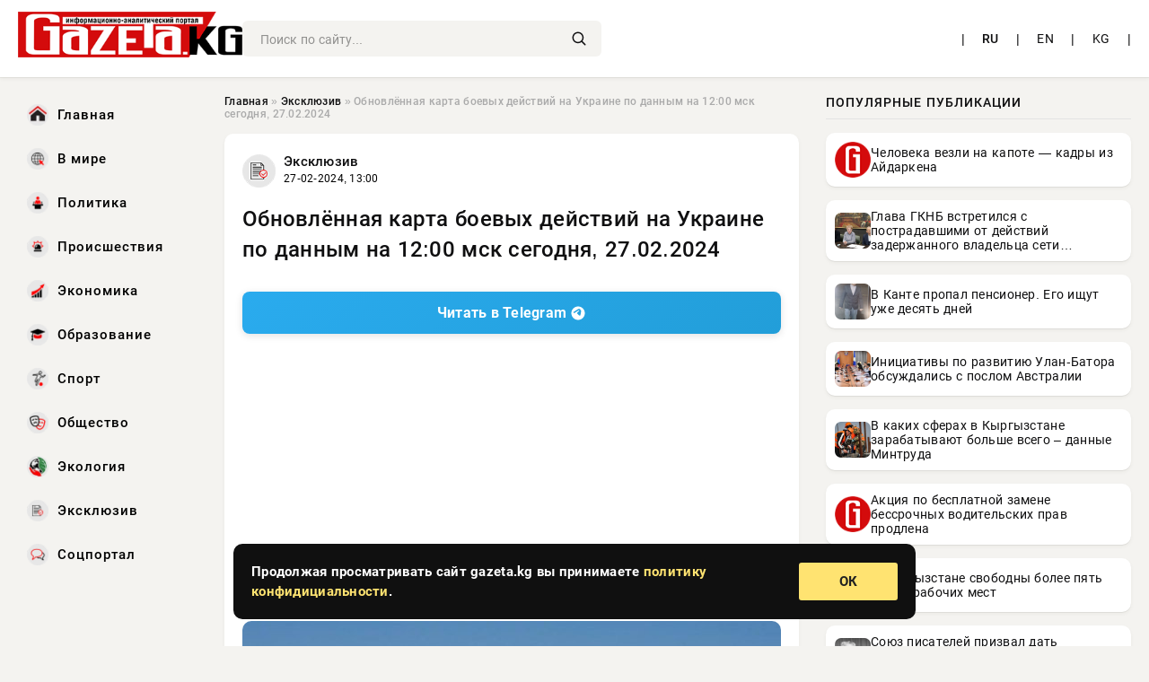

--- FILE ---
content_type: text/html; charset=utf-8
request_url: https://gazeta.kg/exclusive/79160-obnovlennaja-karta-boevyh-dejstvij-na-ukraine-po-dannym-na-1200-msk-segodnja-27022024.html
body_size: 16021
content:
<!DOCTYPE html>
<html lang="ru">
   <head>
   <title>Обновлённая карта боевых действий на Украине по данным на 12:00 мск сегодня, 27.02.2024 » Информационно-аналитический портал «GAZETA.KG»</title>
<meta charset="utf-8">
<meta name="description" content="Свежие новости, которые поступают в режиме реального времени из зоны проведения специальной военной операции (СВО), указывают на доминирование Вооружённых сил Российской Федерации (ВС РФ) на">
<meta name="keywords" content="Украине, которые, поступают, режиме, реального, времени, проведения, специальной, военной, операции, указывают, доминирование, новости, Вооружённых, Федерации, участков, новом, материале, Gazetaвашему">
<link rel="canonical" href="https://gazeta.kg/exclusive/79160-obnovlennaja-karta-boevyh-dejstvij-na-ukraine-po-dannym-na-1200-msk-segodnja-27022024.html">
<link rel="alternate" type="application/rss+xml" title="Информационно-аналитический портал «GAZETA.KG» RSS" href="https://gazeta.kg/rss.xml">
<link rel="preconnect" href="https://gazeta.kg/" fetchpriority="high">
<meta property="twitter:title" content="Обновлённая карта боевых действий на Украине по данным на 12:00 мск сегодня, 27.02.2024 » Информационно-аналитический портал «GAZETA.KG»">
<meta property="twitter:url" content="https://gazeta.kg/exclusive/79160-obnovlennaja-karta-boevyh-dejstvij-na-ukraine-po-dannym-na-1200-msk-segodnja-27022024.html">
<meta property="twitter:card" content="summary_large_image">
<meta property="twitter:image" content="https://gazeta.kg/uploads/posts/2024-02/1709028006-17688.jpg">
<meta property="twitter:description" content="Свежие новости, которые поступают в режиме реального времени из зоны проведения специальной военной операции (СВО), указывают на доминирование Вооружённых сил Российской Федерации (ВС РФ) на ряде участков. В новом материале Gazetaвашему вниманию предлагает актуальная карта боевых действий на">
<meta property="og:type" content="article">
<meta property="og:site_name" content="Информационно-аналитический портал «GAZETA.KG»">
<meta property="og:title" content="Обновлённая карта боевых действий на Украине по данным на 12:00 мск сегодня, 27.02.2024 » Информационно-аналитический портал «GAZETA.KG»">
<meta property="og:url" content="https://gazeta.kg/exclusive/79160-obnovlennaja-karta-boevyh-dejstvij-na-ukraine-po-dannym-na-1200-msk-segodnja-27022024.html">
<meta property="og:image" content="https://gazeta.kg/uploads/posts/2024-02/1709028006-17688.jpg">
<meta property="og:description" content="Свежие новости, которые поступают в режиме реального времени из зоны проведения специальной военной операции (СВО), указывают на доминирование Вооружённых сил Российской Федерации (ВС РФ) на ряде участков. В новом материале Gazetaвашему вниманию предлагает актуальная карта боевых действий на">
<link rel="alternate" hreflang="x-default" href="https://gazeta.kg/exclusive/79160-obnovlennaja-karta-boevyh-dejstvij-na-ukraine-po-dannym-na-1200-msk-segodnja-27022024.html">
<link rel="alternate" hreflang="ru" href="https://gazeta.kg/exclusive/79160-obnovlennaja-karta-boevyh-dejstvij-na-ukraine-po-dannym-na-1200-msk-segodnja-27022024.html"> 
      <meta name="viewport" content="width=device-width, initial-scale=1.0" />
      <meta name="msapplication-TileColor" content="#e6e6e6">   
      <meta name="theme-color" content="#101010"> 
      <link rel="preload" href="/templates/Default/css/common.css" as="style">
      <link rel="preload" href="/templates/Default/css/styles.css" as="style">
      <link rel="preload" href="/templates/Default/css/engine.css" as="style">
      <link rel="preload" href="/templates/Default/webfonts/manrope-400.woff2" as="font" type="font/woff2" crossorigin>
      <link rel="preload" href="/templates/Default/webfonts/manrope-600.woff2" as="font" type="font/woff2" crossorigin>
      <link rel="preload" href="/templates/Default/webfonts/manrope-700.woff2" as="font" type="font/woff2" crossorigin>
      <link href="/templates/Default/css/common.css" type="text/css" rel="stylesheet" />
      <link href="/templates/Default/css/styles.css" type="text/css" rel="stylesheet" />
      <link href="/templates/Default/css/engine.css" type="text/css" rel="stylesheet" /> 
      <link rel="apple-touch-icon" sizes="256x256" href="/templates/Default/favicons/256x256.png">
      <link rel="apple-touch-icon" sizes="192x192" href="/templates/Default/favicons/192x192.png">
      <link rel="apple-touch-icon" sizes="180x180" href="/templates/Default/favicons/180x180.png">
      <link rel="apple-touch-icon" sizes="167x167" href="/templates/Default/favicons/167x167.png">
      <link rel="apple-touch-icon" sizes="152x152" href="/templates/Default/favicons/152x152.png">
      <link rel="apple-touch-icon" sizes="120x120" href="/templates/Default/favicons/120x120.png">
      <link rel="icon" type="image/png" href="/templates/Default/favicons/favicon.png">
      <script async src="https://pagead2.googlesyndication.com/pagead/js/adsbygoogle.js?client=ca-pub-3265067309356572" crossorigin="anonymous"></script>
   </head>
   <body>
      <div class="wrapper">
         <div class="wrapper-container wrapper-main">

            <header class="header d-flex ai-center vw100">
               <a href="/" class="logo" title="Информационно-аналитический портал «GAZETA.KG»"><img src="/templates/Default/dleimages/logo.webp" alt="Информационно-аналитический портал «GAZETA.KG»" width="250" height="51"></a>
               <div class="header__search search-block flex-grow-1">
                  <form id="quicksearch" method="post">
                     <input type="hidden" name="do" value="search">
                     <input type="hidden" name="subaction" value="search">
                     <input class="search-block__input" id="story" name="story" placeholder="Поиск по сайту..." type="text" autocomplete="off">
                     <button class="search-block__btn" type="submit" aria-label="search" title="search">
                     <svg class="ui-icon" viewBox="0 0 24 24" aria-hidden="true">
                        <path fill="none" stroke="currentColor" stroke-width="2" stroke-linecap="round"
                              d="M21 21l-4.35-4.35M10.5 18a7.5 7.5 0 1 1 0-15 7.5 7.5 0 0 1 0 15z"/>
                     </svg>
                     </button>
                  </form>
               </div>
               <button class="header__btn-menu d-none js-show-mobile-menu" aria-label="mobile-menu" title="mobile-menu">
               <svg class="ui-icon" viewBox="0 0 24 24" aria-hidden="true">
                  <path fill="none" stroke="currentColor" stroke-width="1.25" stroke-linecap="round"
                        d="M4 7h16M4 12h16M4 17h16"/>
               </svg>
               </button>
               <nav aria-label="Language" class="language">
                  <span class="text-slate-300">|</span>
                  <a href="https://gazeta.kg/exclusive/79160-obnovlennaja-karta-boevyh-dejstvij-na-ukraine-po-dannym-na-1200-msk-segodnja-27022024.html" class="px-2 py-1 rounded hover:bg-slate-50 font-medium" lang="ru" hreflang="ru"><strong>RU</strong></a>
<span class="text-slate-300">|</span>
<a href="https://gazeta.kg/en/" class="px-2 py-1 rounded hover:bg-slate-50 " lang="en" hreflang="en">EN</a>
<span class="text-slate-300">|</span>
<a href="https://gazeta.kg/ky/" class="px-2 py-1 rounded hover:bg-slate-50 " lang="ky" hreflang="ky">KG</a>
<span class="text-slate-300">|</span>
               </nav>
            </header>

            <div class="content">
               <div class="cols">

                  <!-- MENU START -->
                  <aside class="col-side">
                     <ul class="side-nav js-this-in-mobile-menu">
                        <li><a href="/"><img src="/uploads/icons/home.webp" class="img_menu" alt="img_menu" width="24" height="24"> Главная</a></li>
                        <li><a href="https://gazeta.kg/world/"><img src="/uploads/icons/world.webp" class="img_menu" alt="img_menu" width="24" height="24"> В мире</a></li><li><a href="https://gazeta.kg/policy/"><img src="/uploads/icons/politika.webp" class="img_menu" alt="img_menu" width="24" height="24"> Политика</a></li><li><a href="https://gazeta.kg/incidents/"><img src="/uploads/icons/proisshestvija.webp" class="img_menu" alt="img_menu" width="24" height="24"> Происшествия</a></li><li><a href="https://gazeta.kg/economika/"><img src="/uploads/icons/ekonomika.webp" class="img_menu" alt="img_menu" width="24" height="24"> Экономика</a></li><li><a href="https://gazeta.kg/obrazovanie/"><img src="/uploads/icons/obrazovanie.webp" class="img_menu" alt="img_menu" width="24" height="24"> Образование</a></li><li><a href="https://gazeta.kg/sport/"><img src="/uploads/icons/sport.webp" class="img_menu" alt="img_menu" width="24" height="24"> Спорт</a></li><li><a href="https://gazeta.kg/society/"><img src="/uploads/icons/obschestvo.webp" class="img_menu" alt="img_menu" width="24" height="24"> Общество</a></li><li><a href="https://gazeta.kg/jekologija/"><img src="/uploads/icons/jekologija.webp" class="img_menu" alt="img_menu" width="24" height="24"> Экология</a></li><li><a href="https://gazeta.kg/exclusive/"><img src="/uploads/icons/exclusive.webp" class="img_menu" alt="img_menu" width="24" height="24"> Эксклюзив</a></li><li><a href="https://gazeta.kg/social/"><img src="/uploads/icons/social.webp" class="img_menu" alt="img_menu" width="24" height="24"> Соцпортал</a></li>
                     </ul>
                  </aside>
                  <!-- MENU END -->
                  
                  <main class="col-main">
                    
                         
                        <div class="speedbar"><div class="over"><a href="https://gazeta.kg/">Главная</a>  »  <a href="https://gazeta.kg/exclusive/">Эксклюзив</a>  »  Обновлённая карта боевых действий на Украине по данным на 12:00 мск сегодня, 27.02.2024</div></div>
                        

                     <div class="content-block d-grid" id="content-block">
                        

                        
                        <div class="short">
	<div class="info-block">
	   <div class="info-body">
		  <a href="https://gazeta.kg/exclusive/" class="info-img" title="Эксклюзив"><img src="/uploads/icons/exclusive.webp" alt="Эксклюзив" width="37" height="37"></a>
		  <div class="info-title"><a href="https://gazeta.kg/exclusive/" class="author_name">Эксклюзив</a></div>
		  <div class="info-meta">
			 <time datetime="27-02-2024, 13:00" class="ago" title="27-02-2024, 13:00">27-02-2024, 13:00</time>
			 
		  </div>
	   </div>
        <div class="dosuga-post-head-mark">    
            <a href="#" class="js-show-login" title="Сохранить"><i class="far fa-plus-circle"></i></a>
                    
		</div> 
	</div>
	<div class="yz_short_body">
	   <h1 class="dn-short-t">Обновлённая карта боевых действий на Украине по данным на 12:00 мск сегодня, 27.02.2024</h1>
	   

		<div class="social-buttons-container">
			<!-- Telegram блок -->
			<a href="https://t.me/gazeta_kg" class="social-btn tg-btn" target="_blank" rel="nofollow">
				<span class="btn-text">Читать в</span>
				<span class="platform-name">Telegram</span>
				<div class="btn-icon">
					<svg viewBox="0 0 24 24">
						<path fill="#FFFFFF" d="M12 2C6.48 2 2 6.48 2 12s4.48 10 10 10 10-4.48 10-10S17.52 2 12 2zm4.64 6.8c-.25 1.34-.86 4.6-1.22 6.09-.15.65-.44.87-.72.87-.62 0-1.01-.46-1.56-.9-.86-.72-1.35-1.17-2.18-1.88-.93-.78-.33-1.21.21-1.91.14-.18 2.57-2.36 2.62-2.56.03-.1.06-.42-.16-.61-.22-.2-.53-.13-.75-.08-.32.08-5.46 3.45-5.46 3.45-.48.33-.92.49-1.32.48-.53-.02-1.03-.24-1.03-.93 0-.35.19-.7.52-.95C6.72 9.3 9.3 7.7 11.4 6.3c.76-.5 1.44-.75 2.02-.73.54.02 1.68.12 1.98 1.23z"/>
					</svg>
				</div>
			</a>
		</div>

	   <div class="page__text full-text clearfix">
	   	  <div style="margin-bottom: 20px">
		 	 <div class="adv">
    <!-- В новостях вверху -->
    <ins class="adsbygoogle" style="display:block" data-ad-client="ca-pub-3265067309356572" data-ad-slot="8688350590" data-ad-format="auto" data-full-width-responsive="true"></ins>
    <script>
        (adsbygoogle = window.adsbygoogle || []).push({});
    </script>
</div>
		  </div>
		  <div align="center"><!--dle_image_begin:https://gazeta.kg/uploads/posts/2024-02/1709028006-17688.jpg|--><img src="/uploads/posts/2024-02/1709028006-17688.jpg" style="max-width:100%;height:auto;aspect-ratio:600 / 380;" alt="Обновлённая карта боевых действий на Украине по данным на 12:00 мск сегодня, 27.02.2024" width="600" height="380" decoding="async" fetchpriority="high" loading="eager"><!--dle_image_end--></div><br>Свежие новости, которые поступают в режиме реального времени из зоны проведения специальной военной операции (СВО), указывают на доминирование Вооружённых сил Российской Федерации (ВС РФ) на ряде участков. В новом материале Gazetaвашему вниманию предлагает актуальная карта боевых действий на Украине.<br><br><h2><b>Главные события в зоне СВО за сутки: информация на 27 февраля 2024 года</b></h2><br>На Донецком направлении российские войска продвинулись к Орловке со стороны Ласточкино. Так же наши бойцы продолжают штурмовать позиции Вооружённых сил Украины (ВСУ) в Первомайском и Новомихайловке.<br>На Запорожском направлении продолжаются ожесточенные бои за Работино, ВС РФ атакуют на западных и южных окраинах этого населённого пункта.<br><br>На Времевском выступе мы попытались продвинуться в направлении Золотой Нивы, передаёт в своём Telegram-канале военкор Евгений Лисицын.<br><br>На Артёмовском направлении ВС РФФ имеет успешное продвижение к Красному с востока и севера. Так же атаковали северо-запад от Клещеевки и Андреевки.<br><br>На Луганском направлении российские войска при поддержке средств дальнего поражения атаковали у Тернов, информирует Telegram-канал Wargonzo. Также российские военные пытались продвинуться в Табаевке и Синьковке. Под ударами ВСУ в Белогоровке, Серебрянке и Торском.<br><br><h2><b>Новая карта боевых действий в зоне СВО на Украине по данным на 27.02.2024</b></h2><br><div align="center"><!--dle_image_begin:https://gazeta.kg/uploads/posts/2024-02/1709028008-20000.jpg|--><img src="/uploads/posts/2024-02/1709028008-20000.jpg" style="max-width:100%;height:auto;aspect-ratio:690 / 680;" alt="" width="690" height="680" decoding="async" loading="lazy"><!--dle_image_end--></div><br><div align="center"><!--dle_image_begin:https://gazeta.kg/uploads/posts/2024-02/1709028009-32222.jpg|--><img src="/uploads/posts/2024-02/1709028009-32222.jpg" style="max-width:100%;height:auto;aspect-ratio:690 / 511;" alt="" width="690" height="511" decoding="async" loading="lazy"><!--dle_image_end--></div><br><div align="center"><!--dle_image_begin:https://gazeta.kg/uploads/posts/2024-02/1709028011-43333.jpg|--><img src="/uploads/posts/2024-02/1709028011-43333.jpg" style="max-width:100%;height:auto;aspect-ratio:690 / 670;" alt="" width="690" height="670" decoding="async" loading="lazy"><!--dle_image_end--></div><br><h2><b>Российские войска уничтожили 14 пунктов временной дислокации ВСУ на Южно-Донецком направлении</b></h2><br>Начальник пресс-центра группировки «Восток» Александр Гордеев рассказал об успехах российской армии на Южно-Донецком направлении за сутки.<br><br>«В ходе ведения активных действий нанесено огневое поражение формированиям 128-ой бригады территориальной обороны ВСУ в районах Водяново, Урожайного и Старомоайорского», - проинформировал офицер. Его заявление приводит телеканал "Звезда".<br><br>По словам Гордеева, пресечены попытки противника усилить передовые позиции, провести ротации в районах Чаривного и Дорожнянки.<br><br>Согласно заявлению Минобороны России, уничтожена ремонтно-эвакуационная группа украинских боевиков в районе Золотой Нивы, а также отражены две атаки штурмовых групп 102-ой бригады территориальной обороны в районе Марфополя.<br><br><h2><b>Во Франции заявили о начале третьей мировой в случае отправки войск на Украину</b></h2><br>Если Франция отправит своих военнослужащих на Украину, это повлечет начало третьей мировой войны. Об этом заявил лидер французской партии "Патриоты" Флориан Филиппо.<br><br>Таким образом он отреагировал на слова президента Франции Эммануэля Макрона, не ставшего отрицать вероятность отправки европейских солдат в зону проведения российской спецоперации.<br><br>"Отправка французских солдат на Украину: Макрон безумец… Это, очевидно, будет война с Россией, третья мировая война! Заблокируем его! Задействуем статью 35 Конституции об объявлении войны!" - написал политик.<br><br>В 35-й статье конституции Франции говорится, что объявление войны правительством возможно только с разрешения парламента.<br><br>Филиппо также заявил о необходимости осознания французским народом "масштабов безумия" Макрона и НАТО.<br><br><h2><b>Российские дроны срывают попытки ВСУ форсировать Днепр в районе Крынок</b></h2><br>Министерством обороны России была опубликована видеозапись уничтожения украинской бронетехники и живой силы на правобережье Днепра российскими дронами. Операторы БПЛА своими действиями не дают противнику осуществить переброску войск и техники в район Крынок, расположенных на левом берегу.<br><br>«Российские военнослужащие операторы точными ударами БПЛА и артиллерии уничтожают цели, не давая противнику осуществить подготовку и переправиться на острова и левый берег в районе Крынок», - говорится в сообщении российского оборонного ведомства.<br><br>Несколько дней назад руководитель Министерства обороны Российской Федерации Сергей Шойгу заявил, что ВС РФ полностью зачистили территорию Крынок, расположенных на левобережье Днепра в Херсонской области, от украинских боевиков. Отмечается, что в Крынках находилось четыре бригады украинских морских пехотинцев, перед которыми командование ВСУ поставило задачу достичь западного побережья Республики Крым.<br><br><h2><b>Аналитик Даманцев: ВС РФ смогут сбивать немецкие ракеты TAURUS</b></h2><br>В СМИ давно ходят разговоры о поставке Украине немецких крылатых ракет TAURUS. Надо отметить, что ракеты эти весьма современны, поскольку их прямоугольное сечение фюзеляжа в сочетании с радиопоглощающими материалами обладает сверхмалой отражающей поверхностью, отмечает военный аналитик Евгений Даманцев.<br><br>Но даже эти малозаметные цели радары российских самолётов А-50 и бортовые РЛС МиГ-31БМ и Су-35С будут видеть. По мнению эксперта, немецкие ракеты ВС РФ могу отслеживать на расстоянии 70 километров.<br><br>"При патрулировании на ракетоопасных направлениях шанс на перехват всех запускаемых с наземных пусковых установок, либо подвесок F-16 ракет TAURUS будет велик, учитывая, что звено из четырёх Су-35С способно одновременно перехватывать 32 цели противника ракетами Р-77-1 по целеуказанию от РЛС, либо одновременно 16 целей по указанию от бортового прицельного комплекса ОЛС-35", - заявил эксперт. Его слова приводит "Военное дело".<br><br><div align="center"><!--TBegin:https://gazeta.kg/uploads/posts/2024-02/1709028012-58070.jpg|--><a href="https://gazeta.kg/uploads/posts/2024-02/1709028012-58070.jpg" class="highslide" target="_blank"><img src="/uploads/posts/2024-02/thumbs/1709028012-58070.jpg" style="max-width:100%;height:auto;aspect-ratio:850 / 525;" alt="" width="850" height="525" decoding="async" loading="lazy"></a><!--TEnd--></div><br>Для успешного перехвата ракет и их носителей, на базах ВКС РФ должны дежурить до пяти звеньев Су-35С. Также по целеуказанию от летающих радаров А-50 по "Таурусам" могут отработать и комплексы ПВО. К примеру, C-400, "Бук-М3" или "Витязь".<br><br>При этом приоритетным вариантом противодействия TAURUS станет применение перехватчиков Су-35С с ракетами Р-74М или Р-27ЭТ, подытожил Даманцев.

			<div class="social-buttons-container">
			<!-- Telegram блок -->
			<a href="https://t.me/gazeta_kg" class="social-btn tg-btn" target="_blank" rel="nofollow">
				<span class="btn-text">Читать в</span>
				<span class="platform-name">Telegram</span>
				<div class="btn-icon">
					<svg viewBox="0 0 24 24">
						<path fill="#FFFFFF" d="M12 2C6.48 2 2 6.48 2 12s4.48 10 10 10 10-4.48 10-10S17.52 2 12 2zm4.64 6.8c-.25 1.34-.86 4.6-1.22 6.09-.15.65-.44.87-.72.87-.62 0-1.01-.46-1.56-.9-.86-.72-1.35-1.17-2.18-1.88-.93-.78-.33-1.21.21-1.91.14-.18 2.57-2.36 2.62-2.56.03-.1.06-.42-.16-.61-.22-.2-.53-.13-.75-.08-.32.08-5.46 3.45-5.46 3.45-.48.33-.92.49-1.32.48-.53-.02-1.03-.24-1.03-.93 0-.35.19-.7.52-.95C6.72 9.3 9.3 7.7 11.4 6.3c.76-.5 1.44-.75 2.02-.73.54.02 1.68.12 1.98 1.23z"/>
					</svg>
				</div>
			</a>
		</div>

			     <div class="social-buttons">
				<a href="https://www.facebook.com/sharer/sharer.php?u={full-link}" rel="nofollow" target="_blank" title="Поделиться в Facebook">
					<img src="/templates/Default/dleimages/icons/facebook.svg" alt="Facebook" width="32" height="32">
				</a>
				<a href="https://connect.ok.ru/offer?url={full-link}" rel="nofollow" target="_blank" title="Поделиться в Одноклассниках">
					<img src="/templates/Default/dleimages/icons/odnoklassniki.svg" alt="Одноклассники" width="32" height="32">
				</a>
				<a href="https://vk.com/share.php?url={full-link}" rel="nofollow" target="_blank" title="Поделиться в ВКонтакте">
					<img src="/templates/Default/dleimages/icons/vk.svg" alt="ВКонтакте" width="32" height="32">
				</a>
				<a href="https://twitter.com/intent/tweet?url={full-link}&text={title}" rel="nofollow" target="_blank" title="Поделиться в Twitter">
					<img src="/templates/Default/dleimages/icons/twitter.svg" alt="Twitter" width="32" height="32">
				</a>
				<a href="https://api.whatsapp.com/send?text={title}%20{full-link}" rel="nofollow" target="_blank" title="Поделиться в WhatsApp">
					<img src="/templates/Default/dleimages/icons/whatsapp.svg" alt="WhatsApp" width="32" height="32">
				</a>
				<a href="https://t.me/share/url?url={full-link}&text={title}" rel="nofollow" target="_blank" title="Поделиться в Telegram">
					<img src="/templates/Default/dleimages/icons/telegram.svg" alt="Telegram" width="32" height="32">
				</a>
			</div>

		  <div style="margin-top: 20px">
		  	<div class="adv">
    <!-- В новостях внизу -->
    <ins class="adsbygoogle" style="display:block" data-ad-client="ca-pub-3265067309356572" data-ad-slot="2011261604" data-ad-format="auto" data-full-width-responsive="true"></ins>
    <script>
        (adsbygoogle = window.adsbygoogle || []).push({});
    </script>
</div>
		  </div>
	   </div>
	</div>
	
 </div>
 
 <section class="sect">
	<div class="sect__header sect__title" style="font-weight: 500; font-size: 24px;">Смотрите также:</div>
	<div class="sect__content d-grid">
	   <div class="popular grid-item">
   <div class="popular__img img-responsive">
      <img loading="lazy" decoding="async" src="/uploads/posts/2024-02/1708939205-10890.jpg" alt="Обновлённая карта боевых действий на Украине по данным на 12:00 мск сегодня, 26.02.2024">
      <div class="item__category pi-center"><img loading="lazy" decoding="async" src="/uploads/icons/exclusive.webp" alt="Эксклюзив" width="30" height="30"></div> 
   </div>
   <div class="meta_block">
      <div class="meta_block_cat">Эксклюзив</div>
      <time class="meta_block_date" datetime="26-02-2024, 12:20">26-02-2024, 12:20</time>   
   </div>
   <div class="popular__desc">
      <a class="popular__title expand-link" href="https://gazeta.kg/exclusive/79060-obnovlennaja-karta-boevyh-dejstvij-na-ukraine-po-dannym-na-1200-msk-segodnja-26022024.html">Обновлённая карта боевых действий на Украине по данным на 12:00 мск сегодня, 26.02.2024</a>
   </div>
 </div><div class="popular grid-item">
   <div class="popular__img img-responsive">
      <img loading="lazy" decoding="async" src="/uploads/posts/2024-02/1708858808-19877.jpg" alt="Обновлённая карта боевых действий на Украине по данным на 12:00 мск сегодня, 25.02.2024">
      <div class="item__category pi-center"><img loading="lazy" decoding="async" src="/uploads/icons/exclusive.webp" alt="Эксклюзив" width="30" height="30"></div> 
   </div>
   <div class="meta_block">
      <div class="meta_block_cat">Эксклюзив</div>
      <time class="meta_block_date" datetime="25-02-2024, 14:00">25-02-2024, 14:00</time>   
   </div>
   <div class="popular__desc">
      <a class="popular__title expand-link" href="https://gazeta.kg/exclusive/78996-obnovlennaja-karta-boevyh-dejstvij-na-ukraine-po-dannym-na-1200-msk-segodnja-25022024.html">Обновлённая карта боевых действий на Украине по данным на 12:00 мск сегодня, 25.02.2024</a>
   </div>
 </div><div class="popular grid-item">
   <div class="popular__img img-responsive">
      <img loading="lazy" decoding="async" src="/uploads/posts/2024-02/1709001011-11299.jpg" alt="Свежая карта боевых действий на Украине по данным на 05:00 мск сегодня, 27 февраля 2024">
      <div class="item__category pi-center"><img loading="lazy" decoding="async" src="/uploads/icons/exclusive.webp" alt="Эксклюзив" width="30" height="30"></div> 
   </div>
   <div class="meta_block">
      <div class="meta_block_cat">Эксклюзив</div>
      <time class="meta_block_date" datetime="27-02-2024, 05:30">27-02-2024, 05:30</time>   
   </div>
   <div class="popular__desc">
      <a class="popular__title expand-link" href="https://gazeta.kg/exclusive/79125-svezhaja-karta-boevyh-dejstvij-na-ukraine-po-dannym-na-0500-msk-segodnja-27-fevralja-2024.html">Свежая карта боевых действий на Украине по данным на 05:00 мск сегодня, 27 февраля 2024</a>
   </div>
 </div><div class="popular grid-item">
   <div class="popular__img img-responsive">
      <img loading="lazy" decoding="async" src="/uploads/posts/2024-02/1708596606-10988.jpg" alt="Обновлённая карта боевых действий на Украине по данным на 12:00 мск сегодня, 22.02.2024">
      <div class="item__category pi-center"><img loading="lazy" decoding="async" src="/uploads/icons/exclusive.webp" alt="Эксклюзив" width="30" height="30"></div> 
   </div>
   <div class="meta_block">
      <div class="meta_block_cat">Эксклюзив</div>
      <time class="meta_block_date" datetime="22-02-2024, 13:10">22-02-2024, 13:10</time>   
   </div>
   <div class="popular__desc">
      <a class="popular__title expand-link" href="https://gazeta.kg/exclusive/78746-obnovlennaja-karta-boevyh-dejstvij-na-ukraine-po-dannym-na-1200-msk-segodnja-22022024.html">Обновлённая карта боевых действий на Украине по данным на 12:00 мск сегодня, 22.02.2024</a>
   </div>
 </div><div class="popular grid-item">
   <div class="popular__img img-responsive">
      <img loading="lazy" decoding="async" src="/uploads/posts/2024-02/1707220806-14357.jpg" alt="Обновлённая карта боевых действий на Украине по данным на 12:00 мск сегодня, 06.02.2024">
      <div class="item__category pi-center"><img loading="lazy" decoding="async" src="/uploads/icons/exclusive.webp" alt="Эксклюзив" width="30" height="30"></div> 
   </div>
   <div class="meta_block">
      <div class="meta_block_cat">Эксклюзив</div>
      <time class="meta_block_date" datetime="6-02-2024, 15:00">6-02-2024, 15:00</time>   
   </div>
   <div class="popular__desc">
      <a class="popular__title expand-link" href="https://gazeta.kg/exclusive/77309-obnovlennaja-karta-boevyh-dejstvij-na-ukraine-po-dannym-na-1200-msk-segodnja-06022024.html">Обновлённая карта боевых действий на Украине по данным на 12:00 мск сегодня, 06.02.2024</a>
   </div>
 </div><div class="popular grid-item">
   <div class="popular__img img-responsive">
      <img loading="lazy" decoding="async" src="/uploads/posts/2024-02/1708422605-10900.jpg" alt="Обновлённая карта боевых действий на Украине по данным на 12:00 мск сегодня, 20.02.2024">
      <div class="item__category pi-center"><img loading="lazy" decoding="async" src="/uploads/icons/exclusive.webp" alt="Эксклюзив" width="30" height="30"></div> 
   </div>
   <div class="meta_block">
      <div class="meta_block_cat">Эксклюзив</div>
      <time class="meta_block_date" datetime="20-02-2024, 12:50">20-02-2024, 12:50</time>   
   </div>
   <div class="popular__desc">
      <a class="popular__title expand-link" href="https://gazeta.kg/exclusive/78512-obnovlennaja-karta-boevyh-dejstvij-na-ukraine-po-dannym-na-1200-msk-segodnja-20022024.html">Обновлённая карта боевых действий на Украине по данным на 12:00 мск сегодня, 20.02.2024</a>
   </div>
 </div><div class="popular grid-item">
   <div class="popular__img img-responsive">
      <img loading="lazy" decoding="async" src="/uploads/posts/2024-02/1706866805-17895.jpg" alt="Уточнённая карта боевых действий на Украине от 02.02.2024: военная сводка из зоны СВО">
      <div class="item__category pi-center"><img loading="lazy" decoding="async" src="/uploads/icons/exclusive.webp" alt="Эксклюзив" width="30" height="30"></div> 
   </div>
   <div class="meta_block">
      <div class="meta_block_cat">Эксклюзив</div>
      <time class="meta_block_date" datetime="2-02-2024, 12:40">2-02-2024, 12:40</time>   
   </div>
   <div class="popular__desc">
      <a class="popular__title expand-link" href="https://gazeta.kg/exclusive/76966-utochnennaja-karta-boevyh-dejstvij-na-ukraine-ot-02022024-voennaja-svodka-iz-zony-svo.html">Уточнённая карта боевых действий на Украине от 02.02.2024: военная сводка из зоны СВО</a>
   </div>
 </div><div class="popular grid-item">
   <div class="popular__img img-responsive">
      <img loading="lazy" decoding="async" src="/uploads/posts/2024-01/1706085654-15345.jpg" alt="Карта боевых действий на Украине на 24 января 2024: сводка с направлений спецоперации">
      <div class="item__category pi-center"><img loading="lazy" decoding="async" src="/uploads/icons/exclusive.webp" alt="Эксклюзив" width="30" height="30"></div> 
   </div>
   <div class="meta_block">
      <div class="meta_block_cat">Эксклюзив</div>
      <time class="meta_block_date" datetime="24-01-2024, 11:40">24-01-2024, 11:40</time>   
   </div>
   <div class="popular__desc">
      <a class="popular__title expand-link" href="https://gazeta.kg/exclusive/75713-karta-boevyh-dejstvij-na-ukraine-na-24-janvarja-2024-svodka-s-napravlenij-specoperacii.html">Карта боевых действий на Украине на 24 января 2024: сводка с направлений спецоперации</a>
   </div>
 </div><div class="popular grid-item">
   <div class="popular__img img-responsive">
      <img loading="lazy" decoding="async" src="/uploads/posts/2024-02/1706752208-17869.jpg" alt="Последние новости СВО от 1 февраля 2024. Карта боевых действий на Украине на сегодня, военная сводка">
      <div class="item__category pi-center"><img loading="lazy" decoding="async" src="/uploads/icons/exclusive.webp" alt="Эксклюзив" width="30" height="30"></div> 
   </div>
   <div class="meta_block">
      <div class="meta_block_cat">Эксклюзив</div>
      <time class="meta_block_date" datetime="1-02-2024, 04:50">1-02-2024, 04:50</time>   
   </div>
   <div class="popular__desc">
      <a class="popular__title expand-link" href="https://gazeta.kg/exclusive/76805-poslednie-novosti-svo-ot-1-fevralja-2024-karta-boevyh-dejstvij-na-ukraine-na-segodnja-voennaja-svodka.html">Последние новости СВО от 1 февраля 2024. Карта боевых действий на Украине на сегодня, военная сводка</a>
   </div>
 </div><div class="popular grid-item">
   <div class="popular__img img-responsive">
      <img loading="lazy" decoding="async" src="/uploads/posts/2024-02/1708339805-10099.jpg" alt="Обновлённая карта боевых действий на Украине по данным на 12:00 мск сегодня, 19.02.2024">
      <div class="item__category pi-center"><img loading="lazy" decoding="async" src="/uploads/icons/exclusive.webp" alt="Эксклюзив" width="30" height="30"></div> 
   </div>
   <div class="meta_block">
      <div class="meta_block_cat">Эксклюзив</div>
      <time class="meta_block_date" datetime="19-02-2024, 13:50">19-02-2024, 13:50</time>   
   </div>
   <div class="popular__desc">
      <a class="popular__title expand-link" href="https://gazeta.kg/exclusive/78434-obnovlennaja-karta-boevyh-dejstvij-na-ukraine-po-dannym-na-1200-msk-segodnja-19022024.html">Обновлённая карта боевых действий на Украине по данным на 12:00 мск сегодня, 19.02.2024</a>
   </div>
 </div><div class="popular grid-item">
   <div class="popular__img img-responsive">
      <img loading="lazy" decoding="async" src="/uploads/posts/2024-01/1706091609-10897.jpg" alt="Обновлённая карта боевых действий на Украине по данным на 12:00 мск от 24.01.2024">
      <div class="item__category pi-center"><img loading="lazy" decoding="async" src="/uploads/icons/exclusive.webp" alt="Эксклюзив" width="30" height="30"></div> 
   </div>
   <div class="meta_block">
      <div class="meta_block_cat">Эксклюзив</div>
      <time class="meta_block_date" datetime="24-01-2024, 13:20">24-01-2024, 13:20</time>   
   </div>
   <div class="popular__desc">
      <a class="popular__title expand-link" href="https://gazeta.kg/exclusive/75870-obnovlennaja-karta-boevyh-dejstvij-na-ukraine-po-dannym-na-1200-msk-ot-24012024.html">Обновлённая карта боевых действий на Украине по данным на 12:00 мск от 24.01.2024</a>
   </div>
 </div><div class="popular grid-item">
   <div class="popular__img img-responsive">
      <img loading="lazy" decoding="async" src="/uploads/posts/2024-02/1707363022-18977-1.jpg" alt="Последние новости СВО 8 февраля 2024. Карта боевых действий на Украине на сегодня, военная сводка">
      <div class="item__category pi-center"><img loading="lazy" decoding="async" src="/uploads/icons/exclusive.webp" alt="Эксклюзив" width="30" height="30"></div> 
   </div>
   <div class="meta_block">
      <div class="meta_block_cat">Эксклюзив</div>
      <time class="meta_block_date" datetime="8-02-2024, 06:30">8-02-2024, 06:30</time>   
   </div>
   <div class="popular__desc">
      <a class="popular__title expand-link" href="https://gazeta.kg/exclusive/77471-poslednie-novosti-svo-8-fevralja-2024-karta-boevyh-dejstvij-na-ukraine-na-segodnja-voennaja-svodka.html">Последние новости СВО 8 февраля 2024. Карта боевых действий на Украине на сегодня, военная сводка</a>
   </div>
 </div>
	</div>
 </section>

                        

                     </div>
                  </main>

                  <aside class="col-side">

                     <div class="side-block">
                        <div class="side-block__title">Популярные публикации</div>
                        <div class="side-block__content">
                        <div class="int d-flex ai-center">
    <div class="int__img img-fit-cover">
       <img loading="lazy" src="/templates/Default/dleimages/40x40.webp" alt="Человека везли на капоте — кадры из Айдаркена">
    </div>
    <div class="int__desc flex-grow-1">
       <a class="int__title expand-link" href="https://gazeta.kg/society/159855-cheloveka-vezli-na-kapote-kadry-iz-ajdarkena.html">
          <div class="line-clamp">Человека везли на капоте — кадры из Айдаркена</div>
       </a>
    </div>
 </div><div class="int d-flex ai-center">
    <div class="int__img img-fit-cover">
       <img loading="lazy" src="/uploads/posts/2026-01/thumbs/1768819232-11768817750-1204865.webp" alt="Глава ГКНБ встретился с пострадавшими от действий задержанного владельца сети ломбардов">
    </div>
    <div class="int__desc flex-grow-1">
       <a class="int__title expand-link" href="https://gazeta.kg/incidents/160097-glava-gknb-vstretilsja-s-postradavshimi-ot-dejstvij-zaderzhannogo-vladelca-seti-lombardov.html">
          <div class="line-clamp">Глава ГКНБ встретился с пострадавшими от действий задержанного владельца сети ломбардов</div>
       </a>
    </div>
 </div><div class="int d-flex ai-center">
    <div class="int__img img-fit-cover">
       <img loading="lazy" src="/uploads/posts/2026-01/1768825346-11768824033-1612681.webp" alt="В Канте пропал пенсионер. Его ищут уже десять дней">
    </div>
    <div class="int__desc flex-grow-1">
       <a class="int__title expand-link" href="https://gazeta.kg/society/160156-v-kante-propal-pensioner-ego-ischut-uzhe-desjat-dnej.html">
          <div class="line-clamp">В Канте пропал пенсионер. Его ищут уже десять дней</div>
       </a>
    </div>
 </div><div class="int d-flex ai-center">
    <div class="int__img img-fit-cover">
       <img loading="lazy" src="/uploads/posts/2026-01/thumbs/1768795828-11768794667-13857768.350143f1d2b3b3ecb5101f626dbd6c70.webp" alt="Инициативы по развитию Улан-Батора обсуждались с послом Австралии">
    </div>
    <div class="int__desc flex-grow-1">
       <a class="int__title expand-link" href="https://gazeta.kg/world/159816-iniciativy-po-razvitiju-ulan-batora-obsuzhdalis-s-poslom-avstralii.html">
          <div class="line-clamp">Инициативы по развитию Улан-Батора обсуждались с послом Австралии</div>
       </a>
    </div>
 </div><div class="int d-flex ai-center">
    <div class="int__img img-fit-cover">
       <img loading="lazy" src="/uploads/posts/2026-01/thumbs/1768803065-11768801583-15hcbo8a.2e16d0ba.format-webp.fill-1668x1014.webp" alt="В каких сферах в Кыргызстане зарабатывают больше всего – данные Минтруда">
    </div>
    <div class="int__desc flex-grow-1">
       <a class="int__title expand-link" href="https://gazeta.kg/society/159903-v-kakih-sferah-v-kyrgyzstane-zarabatyvajut-bolshe-vsego-dannye-mintruda.html">
          <div class="line-clamp">В каких сферах в Кыргызстане зарабатывают больше всего – данные Минтруда</div>
       </a>
    </div>
 </div><div class="int d-flex ai-center">
    <div class="int__img img-fit-cover">
       <img loading="lazy" src="/templates/Default/dleimages/40x40.webp" alt="Акция по бесплатной замене бессрочных водительских прав продлена">
    </div>
    <div class="int__desc flex-grow-1">
       <a class="int__title expand-link" href="https://gazeta.kg/society/159876-akcija-po-besplatnoj-zamene-bessrochnyh-voditelskih-prav-prodlena.html">
          <div class="line-clamp">Акция по бесплатной замене бессрочных водительских прав продлена</div>
       </a>
    </div>
 </div><div class="int d-flex ai-center">
    <div class="int__img img-fit-cover">
       <img loading="lazy" src="/uploads/posts/2026-01/thumbs/1768828560-11768828244-1xl.webp" alt="В Кыргызстане свободны более пять тысяч рабочих мест">
    </div>
    <div class="int__desc flex-grow-1">
       <a class="int__title expand-link" href="https://gazeta.kg/economika/160200-v-kyrgyzstane-svobodny-bolee-pjat-tysjach-rabochih-mest.html">
          <div class="line-clamp">В Кыргызстане свободны более пять тысяч рабочих мест</div>
       </a>
    </div>
 </div><div class="int d-flex ai-center">
    <div class="int__img img-fit-cover">
       <img loading="lazy" src="/uploads/posts/2026-01/1768827664-11768827096-1978108.webp" alt="Союз писателей призвал дать правовую оценку словам Жапыкеева об Айтматове">
    </div>
    <div class="int__desc flex-grow-1">
       <a class="int__title expand-link" href="https://gazeta.kg/society/160194-sojuz-pisatelej-prizval-dat-pravovuju-ocenku-slovam-zhapykeeva-ob-ajtmatove.html">
          <div class="line-clamp">Союз писателей призвал дать правовую оценку словам Жапыкеева об Айтматове</div>
       </a>
    </div>
 </div><div class="int d-flex ai-center">
    <div class="int__img img-fit-cover">
       <img loading="lazy" src="/templates/Default/dleimages/40x40.webp" alt="Депутат: Что будет с пенсионными отчислениями граждан, если им выдали ПИН с ошибками?">
    </div>
    <div class="int__desc flex-grow-1">
       <a class="int__title expand-link" href="https://gazeta.kg/society/159920-deputat-chto-budet-s-pensionnymi-otchislenijami-grazhdan-esli-im-vydali-pin-s-oshibkami.html">
          <div class="line-clamp">Депутат: Что будет с пенсионными отчислениями граждан, если им выдали ПИН с ошибками?</div>
       </a>
    </div>
 </div><div class="int d-flex ai-center">
    <div class="int__img img-fit-cover">
       <img loading="lazy" src="/uploads/posts/2026-01/thumbs/1768805731-11768804821-1webp4.webp" alt="Новый банк открыли в Кыргызстане">
    </div>
    <div class="int__desc flex-grow-1">
       <a class="int__title expand-link" href="https://gazeta.kg/economika/159925-novyj-bank-otkryli-v-kyrgyzstane.html">
          <div class="line-clamp">Новый банк открыли в Кыргызстане</div>
       </a>
    </div>
 </div><div class="int d-flex ai-center">
    <div class="int__img img-fit-cover">
       <img loading="lazy" src="/templates/Default/dleimages/40x40.webp" alt="В Москве запустили беспилотное метро. Пока в тестовом режиме">
    </div>
    <div class="int__desc flex-grow-1">
       <a class="int__title expand-link" href="https://gazeta.kg/society/160148-v-moskve-zapustili-bespilotnoe-metro-poka-v-testovom-rezhime.html">
          <div class="line-clamp">В Москве запустили беспилотное метро. Пока в тестовом режиме</div>
       </a>
    </div>
 </div><div class="int d-flex ai-center">
    <div class="int__img img-fit-cover">
       <img loading="lazy" src="/uploads/posts/2026-01/thumbs/1768812304-11768811201-1327919.webp" alt="КФС провёл онлайн-курс по системе VAR для молодых арбитров">
    </div>
    <div class="int__desc flex-grow-1">
       <a class="int__title expand-link" href="https://gazeta.kg/society/159996-kfs-provel-onlajn-kurs-po-sisteme-var-dlja-molodyh-arbitrov.html">
          <div class="line-clamp">КФС провёл онлайн-курс по системе VAR для молодых арбитров</div>
       </a>
    </div>
 </div><div class="int d-flex ai-center">
    <div class="int__img img-fit-cover">
       <img loading="lazy" src="/uploads/posts/2026-01/thumbs/1768801222-11768799460-1419921.webp" alt="«Газпром Кыргызстан» призывает абонентов передавать показания счетчиков">
    </div>
    <div class="int__desc flex-grow-1">
       <a class="int__title expand-link" href="https://gazeta.kg/society/159868-gazprom-kyrgyzstan-prizyvaet-abonentov-peredavat-pokazanija-schetchikov.html">
          <div class="line-clamp">«Газпром Кыргызстан» призывает абонентов передавать показания счетчиков</div>
       </a>
    </div>
 </div><div class="int d-flex ai-center">
    <div class="int__img img-fit-cover">
       <img loading="lazy" src="/uploads/posts/2026-01/thumbs/1768820138-11768818991-1soeyzbz.2e16d0ba.format-webp.fill-1668x1014.webp" alt="Коммерческое госкино. Первые два пилотных фильма выйдут в прокат в 2026 году">
    </div>
    <div class="int__desc flex-grow-1">
       <a class="int__title expand-link" href="https://gazeta.kg/exclusive/160106-kommercheskoe-goskino-pervye-dva-pilotnyh-filma-vyjdut-v-prokat-v-2026-godu.html">
          <div class="line-clamp">Коммерческое госкино. Первые два пилотных фильма выйдут в прокат в 2026 году</div>
       </a>
    </div>
 </div><div class="int d-flex ai-center">
    <div class="int__img img-fit-cover">
       <img loading="lazy" src="/uploads/posts/2026-01/thumbs/1768825358-11768823789-1webp2.webp" alt="В Кыргызстане спортом регулярно занимаются больше 40% населения">
    </div>
    <div class="int__desc flex-grow-1">
       <a class="int__title expand-link" href="https://gazeta.kg/society/160161-v-kyrgyzstane-sportom-reguljarno-zanimajutsja-bolshe-40-naselenija.html">
          <div class="line-clamp">В Кыргызстане спортом регулярно занимаются больше 40% населения</div>
       </a>
    </div>
 </div><div class="int d-flex ai-center">
    <div class="int__img img-fit-cover">
       <img loading="lazy" src="/templates/Default/dleimages/40x40.webp" alt="В КР намерены снять полнометражный фильм «Сынган кылыч» («Сломанный меч»)">
    </div>
    <div class="int__desc flex-grow-1">
       <a class="int__title expand-link" href="https://gazeta.kg/society/159956-v-kr-namereny-snjat-polnometrazhnyj-film-syngan-kylych-slomannyj-mech.html">
          <div class="line-clamp">В КР намерены снять полнометражный фильм «Сынган кылыч» («Сломанный меч»)</div>
       </a>
    </div>
 </div><div class="int d-flex ai-center">
    <div class="int__img img-fit-cover">
       <img loading="lazy" src="/uploads/posts/2026-01/thumbs/1768834572-11768833388-1lpvxdfl.2e16d0ba.format-webp.fill-1668x1014.webp" alt="Запрет на экспорт автокатализаторов в КР могут продлить еще на полгода">
    </div>
    <div class="int__desc flex-grow-1">
       <a class="int__title expand-link" href="https://gazeta.kg/jekologija/160227-zapret-na-jeksport-avtokatalizatorov-v-kr-mogut-prodlit-esche-na-polgoda.html">
          <div class="line-clamp">Запрет на экспорт автокатализаторов в КР могут продлить еще на полгода</div>
       </a>
    </div>
 </div><div class="int d-flex ai-center">
    <div class="int__img img-fit-cover">
       <img loading="lazy" src="/templates/Default/dleimages/40x40.webp" alt="Миннауки и Минпросвещения обсудили новую модель подготовки педагогических кадров">
    </div>
    <div class="int__desc flex-grow-1">
       <a class="int__title expand-link" href="https://gazeta.kg/obrazovanie/159995-minnauki-i-minprosveschenija-obsudili-novuju-model-podgotovki-pedagogicheskih-kadrov.html">
          <div class="line-clamp">Миннауки и Минпросвещения обсудили новую модель подготовки педагогических кадров</div>
       </a>
    </div>
 </div>  
                        </div>
                     </div>

                     <!--c36fc59e--><!--c36fc59e--><!--dcb4211c--><!--dcb4211c-->

                     <div class="side-block side-block--sticky hm">
                        
                     </div>

                  </aside>

               </div>
               <!-- END COLS -->
            </div>

         <!-- FOOTER START -->
         <footer class="footer d-flex ai-center vw100">
            <div class="footer__copyright">
               <a href="/o-proekte.html" rel="nofollow">О проекте</a>
               <a href="/redakcija.html" rel="nofollow">Редакция</a>
               <a href="/politika-konfidencialnosti.html" rel="nofollow">Политика конфиденциальности</a>
               <a href="/kontakty.html" rel="nofollow">Реклама</a> 
               <a href="/kontakty.html" rel="nofollow">Контакты</a>
            </div>
            <div class="footer__text icon-at-left" style="line-height: 20px;">
               Использование любых материалов, размещённых на сайте, разрешается при условии активной ссылки на наш сайт.
               При копировании материалов для интернет-изданий – обязательна прямая открытая для поисковых систем гиперссылка. Ссылка должна быть размещена в независимости от полного либо частичного использования материалов. Гиперссылка (для интернет- изданий) – должна быть размещена в подзаголовке или в первом абзаце материала.
               Все материалы, содержащиеся на веб-сайте gazeta.kg, защищены законом об авторском праве. Фотографии и прочие материалы являются собственностью их авторов и представлены исключительно для некоммерческого использования и ознакомления , если не указано иное. Несанкционированное использование таких материалов может нарушать закон об авторском праве, торговой марке и другие законы.
               <p class="copyright mb-0" style="margin-top: 20px;">Copyright &copy; 2026, Информационно-аналитический портал «GAZETA.KG». Все права защищены.</p>
               <div class="adult_foot">18+</div>
            </div>
         </footer>
         <!-- FOOTER END -->

         </div>
         <!-- END WRAPPER-MAIN -->
      </div>
      <!-- END WRAPPER -->
      
      <div id="scrolltop" style="display: none;">
      <svg class="ui-icon" viewBox="0 0 24 24" aria-hidden="true">
         <path fill="none" stroke="currentColor" stroke-width="1.25" stroke-linecap="round" stroke-linejoin="round"
               d="M12 19V5M12 5l-6 6M12 5l6 6"/>
      </svg>
      </div>

      <div class="message-alert">
         <div class="message-alert-in">
            <div class="message-alert-desc">
               <div class="message-alert-text">Продолжая просматривать сайт gazeta.kg вы принимаете <a href="/politika-konfidencialnosti.html">политику конфидициальности</a>.</div>
            </div>
            <div class="message-alert-btns">
               <div class="message-btn message-btn-yes">ОК</div>
            </div>
         </div>
      </div>

      
<script src="/engine/classes/js/jquery3.js" defer></script>
<script src="/engine/classes/js/dle_js.js" defer></script>
<script src="/engine/classes/fancybox/fancybox.js" defer></script>
<script type="application/ld+json">{"@context":"https://schema.org","@graph":[{"@type":"NewsArticle","@context":"https://schema.org/","publisher":{"@type":"Organization","name":"Информационно аналитический портал «GAZETA.KG»","logo":{"@type":"ImageObject","url":""}},"name":"Обновлённая карта боевых действий на Украине по данным на 12:00 мск сегодня, 27.02.2024","headline":"Обновлённая карта боевых действий на Украине по данным на 12:00 мск сегодня, 27.02.2024","mainEntityOfPage":{"@type":"WebPage","@id":"https://gazeta.kg/exclusive/79160-obnovlennaja-karta-boevyh-dejstvij-na-ukraine-po-dannym-na-1200-msk-segodnja-27022024.html"},"datePublished":"2024-02-27T13:00:06+06:00","author":{"@type":"Person","name":"Ирэн Орлонская","url":"https://gazeta.kg/user/%D0%98%D1%80%D1%8D%D0%BD+%D0%9E%D1%80%D0%BB%D0%BE%D0%BD%D1%81%D0%BA%D0%B0%D1%8F/"},"image":["https://gazeta.kg/uploads/posts/2024-02/1709028006-17688.jpg","https://gazeta.kg/uploads/posts/2024-02/1709028008-20000.jpg","https://gazeta.kg/uploads/posts/2024-02/1709028009-32222.jpg","https://gazeta.kg/uploads/posts/2024-02/1709028011-43333.jpg","https://gazeta.kg/uploads/posts/2024-02/1709028012-58070.jpg"],"description":"Свежие новости, которые поступают в режиме реального времени из зоны проведения специальной военной операции (СВО), указывают на доминирование Вооружённых сил Российской Федерации (ВС РФ) на ряде участков. В новом материале Gazetaвашему вниманию предлагает актуальная карта боевых действий на"},{"@type":"BreadcrumbList","@context":"https://schema.org/","itemListElement":[{"@type":"ListItem","position":1,"item":{"@id":"https://gazeta.kg/","name":"Главная"}},{"@type":"ListItem","position":2,"item":{"@id":"https://gazeta.kg/exclusive/","name":"Эксклюзив"}},{"@type":"ListItem","position":3,"item":{"@id":"https://gazeta.kg/exclusive/79160-obnovlennaja-karta-boevyh-dejstvij-na-ukraine-po-dannym-na-1200-msk-segodnja-27022024.html","name":"Обновлённая карта боевых действий на Украине по данным на 12:00 мск сегодня, 27.02.2024"}}]}]}</script>
      <script>
(function() {
  window.__dleWhenJQuery = function(cb) {
    if (window.jQuery) return cb(window.jQuery);
    var t = setInterval(function() {
      if (window.jQuery) { clearInterval(t); cb(window.jQuery); }
    }, 20);
    setTimeout(function(){ try{ clearInterval(t); }catch(e){} }, 10000);
  };
})();
<!--
var dle_root       = '/';
var dle_admin      = '';
var dle_login_hash = '48ded4d5bf31078fbc523a58a49bc6f768cb5293';
var dle_group      = 5;
var dle_link_type  = 1;
var dle_skin       = 'Default';
var dle_wysiwyg    = 0;
var dle_min_search = '4';
var dle_act_lang   = ["Подтвердить", "Отмена", "Вставить", "Отмена", "Сохранить", "Удалить", "Загрузка. Пожалуйста, подождите..."];
var menu_short     = 'Быстрое редактирование';
var menu_full      = 'Полное редактирование';
var menu_profile   = 'Просмотр профиля';
var menu_send      = 'Отправить сообщение';
var menu_uedit     = 'Админцентр';
var dle_info       = 'Информация';
var dle_confirm    = 'Подтверждение';
var dle_prompt     = 'Ввод информации';
var dle_req_field  = ["Заполните поле с именем", "Заполните поле с сообщением", "Заполните поле с темой сообщения"];
var dle_del_agree  = 'Вы действительно хотите удалить? Данное действие невозможно будет отменить';
var dle_spam_agree = 'Вы действительно хотите отметить пользователя как спамера? Это приведёт к удалению всех его комментариев';
var dle_c_title    = 'Отправка жалобы';
var dle_complaint  = 'Укажите текст Вашей жалобы для администрации:';
var dle_mail       = 'Ваш e-mail:';
var dle_big_text   = 'Выделен слишком большой участок текста.';
var dle_orfo_title = 'Укажите комментарий для администрации к найденной ошибке на странице:';
var dle_p_send     = 'Отправить';
var dle_p_send_ok  = 'Уведомление успешно отправлено';
var dle_save_ok    = 'Изменения успешно сохранены. Обновить страницу?';
var dle_reply_title= 'Ответ на комментарий';
var dle_tree_comm  = '0';
var dle_del_news   = 'Удалить статью';
var dle_sub_agree  = 'Вы действительно хотите подписаться на комментарии к данной публикации?';
var dle_unsub_agree  = 'Вы действительно хотите отписаться от комментариев к данной публикации?';
var dle_captcha_type  = '0';
var dle_share_interesting  = ["Поделиться ссылкой на выделенный текст", "Twitter", "Facebook", "Вконтакте", "Прямая ссылка:", "Нажмите правой клавишей мыши и выберите «Копировать ссылку»"];
var DLEPlayerLang     = {prev: 'Предыдущий',next: 'Следующий',play: 'Воспроизвести',pause: 'Пауза',mute: 'Выключить звук', unmute: 'Включить звук', settings: 'Настройки', enterFullscreen: 'На полный экран', exitFullscreen: 'Выключить полноэкранный режим', speed: 'Скорость', normal: 'Обычная', quality: 'Качество', pip: 'Режим PiP'};
var DLEGalleryLang    = {CLOSE: 'Закрыть (Esc)', NEXT: 'Следующее изображение', PREV: 'Предыдущее изображение', ERROR: 'Внимание! Обнаружена ошибка', IMAGE_ERROR: 'Не удалось загрузить изображение', TOGGLE_SLIDESHOW: 'Просмотр слайдшоу',TOGGLE_FULLSCREEN: 'Полноэкранный режим', TOGGLE_THUMBS: 'Включить / Выключить уменьшенные копии', ITERATEZOOM: 'Увеличить / Уменьшить', DOWNLOAD: 'Скачать изображение' };
var DLEGalleryMode    = 1;
var DLELazyMode       = 0;
var allow_dle_delete_news   = false;

if (window.__dleWhenJQuery) {
  __dleWhenJQuery(function($jq){
    $jq(function($){
					setTimeout(function() {
						$.get(dle_root + "engine/ajax/controller.php?mod=adminfunction", { 'id': '79160', action: 'newsread', user_hash: dle_login_hash });
					}, 5000);
    });
  });
} else {
  document.addEventListener('DOMContentLoaded', function(){
					setTimeout(function() {
						$.get(dle_root + "engine/ajax/controller.php?mod=adminfunction", { 'id': '79160', action: 'newsread', user_hash: dle_login_hash });
					}, 5000);
  });
}
//-->
</script>
      <script src="/templates/Default/js/libs.js" defer></script>
      <script>
      document.addEventListener("DOMContentLoaded", function () {
      requestAnimationFrame(function () {
         const firstHigh = document.querySelector('img[fetchpriority="high"]');
         if (firstHigh) return;

         const firstImg = document.querySelector('.dn-post-img img[loading="lazy"]');
         if (!firstImg) return;

         firstImg.removeAttribute('loading');
         firstImg.setAttribute('fetchpriority','high');
      });
      });
      </script>

      
      
      <div style="float: right;position: relative;margin-top: -80px;z-index: 99;margin-right: 100px;">
    <!-- Код счетчика metrika.vv.kg (домен: gazeta.kg) -->
    <script type="text/javascript">
        var _vvkg = _vvkg || [];
        _vvkg.push(['_setSiteId', '31']);
        (function() {
            var vv = document.createElement('script'); vv.type = 'text/javascript'; vv.async = true;
            vv.src = 'https://metrika.vv.kg/metrika/tag.js';
            var s = document.getElementsByTagName('script')[0]; s.parentNode.insertBefore(vv, s);
        })();
    </script>
    <noscript>
        <a href="https://metrika.vv.kg/site/31" target="_blank" rel="noopener">
            <img src="https://metrika.vv.kg/watch/31" style="position:absolute; left:-9999px;" alt="" />
        </a>
    </noscript>
    <!-- /Код счетчика metrika.vv.kg -->

    <!--LiveInternet counter--><img id="licnt0ECC" width="88" height="15" style="border:0" 
    title="LiveInternet: показано число посетителей за сегодня"
    src="[data-uri]"
    alt=""/><script>(function(d,s){d.getElementById("licnt0ECC").src=
    "https://counter.yadro.ru/hit?t26.6;r"+escape(d.referrer)+
    ((typeof(s)=="undefined")?"":";s"+s.width+"*"+s.height+"*"+
    (s.colorDepth?s.colorDepth:s.pixelDepth))+";u"+escape(d.URL)+
    ";h"+escape(d.title.substring(0,150))+";"+Math.random()})
    (document,screen)</script><!--/LiveInternet-->

    <div>
    <!-- WWW.NET.KG , code for https://www.gazeta.kg -->
    <script language="javascript" type="text/javascript">
    java="1.0";
    java1=""+"refer="+escape(document.referrer)+"&amp;page="+escape(window.location.href);
    document.cookie="astratop=1; path=/";
    java1+="&amp;c="+(document.cookie?"yes":"now");
    </script>
    <script language="javascript1.1" type="text/javascript">
    java="1.1";
    java1+="&amp;java="+(navigator.javaEnabled()?"yes":"now");
    </script>
    <script language="javascript1.2" type="text/javascript">
    java="1.2";
    java1+="&amp;razresh="+screen.width+'x'+screen.height+"&amp;cvet="+
    (((navigator.appName.substring(0,3)=="Mic"))?
    screen.colorDepth:screen.pixelDepth);
    </script>
    <script language="javascript1.3" type="text/javascript">java="1.3"</script>
    <script language="javascript" type="text/javascript">
    java1+="&amp;jscript="+java+"&amp;rand="+Math.random();
    document.write("<img src='https://www.net.kg/img.php?id=2903&amp;"+java1+"' border='0' alt='WWW.NET.KG' width='88' height='10' />");
    </script>
    <noscript><img src="https://www.net.kg/img.php?id=2903" border='0' alt='WWW.NET.KG' width='88' height='10' /></noscript>
    <!-- /WWW.NET.KG -->
    </div>
</div>

<script>
(function () {
  function loadMetrika() {
    if (window.__ymLoaded) return;
    window.__ymLoaded = true;

    (function(m,e,t,r,i,k,a){
      m[i]=m[i]||function(){(m[i].a=m[i].a||[]).push(arguments)};
      m[i].l=1*new Date();
      k=e.createElement(t); a=e.getElementsByTagName(t)[0];
      k.async=1; k.src=r; a.parentNode.insertBefore(k,a);
    })(window, document,'script','https://mc.yandex.ru/metrika/tag.js','ym');

    ym(22594468,'init',{clickmap:true, accurateTrackBounce:true, trackLinks:true});
  }

  window.addEventListener('load', function () {
    if ('requestIdleCallback' in window) {
      requestIdleCallback(loadMetrika, { timeout: 3000 });
    } else {
      setTimeout(loadMetrika, 1500);
    }
  });
})();
</script>


   <script defer src="https://static.cloudflareinsights.com/beacon.min.js/vcd15cbe7772f49c399c6a5babf22c1241717689176015" integrity="sha512-ZpsOmlRQV6y907TI0dKBHq9Md29nnaEIPlkf84rnaERnq6zvWvPUqr2ft8M1aS28oN72PdrCzSjY4U6VaAw1EQ==" data-cf-beacon='{"version":"2024.11.0","token":"a186893faec243a793c40fc5557fcf50","r":1,"server_timing":{"name":{"cfCacheStatus":true,"cfEdge":true,"cfExtPri":true,"cfL4":true,"cfOrigin":true,"cfSpeedBrain":true},"location_startswith":null}}' crossorigin="anonymous"></script>
</body>
</html>

--- FILE ---
content_type: text/html; charset=utf-8
request_url: https://www.google.com/recaptcha/api2/aframe
body_size: 264
content:
<!DOCTYPE HTML><html><head><meta http-equiv="content-type" content="text/html; charset=UTF-8"></head><body><script nonce="_8yakPcMIuhhlM2nrK1hIw">/** Anti-fraud and anti-abuse applications only. See google.com/recaptcha */ try{var clients={'sodar':'https://pagead2.googlesyndication.com/pagead/sodar?'};window.addEventListener("message",function(a){try{if(a.source===window.parent){var b=JSON.parse(a.data);var c=clients[b['id']];if(c){var d=document.createElement('img');d.src=c+b['params']+'&rc='+(localStorage.getItem("rc::a")?sessionStorage.getItem("rc::b"):"");window.document.body.appendChild(d);sessionStorage.setItem("rc::e",parseInt(sessionStorage.getItem("rc::e")||0)+1);localStorage.setItem("rc::h",'1768846616432');}}}catch(b){}});window.parent.postMessage("_grecaptcha_ready", "*");}catch(b){}</script></body></html>

--- FILE ---
content_type: image/svg+xml
request_url: https://gazeta.kg/templates/Default/dleimages/icons/odnoklassniki.svg
body_size: -57
content:
<svg role="img" viewBox="0 0 24 24" xmlns="http://www.w3.org/2000/svg"><title>Odnoklassniki</title><path d="M12 0a6.2 6.2 0 0 0-6.194 6.195 6.2 6.2 0 0 0 6.195 6.192 6.2 6.2 0 0 0 6.193-6.192A6.2 6.2 0 0 0 12.001 0zm0 3.63a2.567 2.567 0 0 1 2.565 2.565 2.568 2.568 0 0 1-2.564 2.564 2.568 2.568 0 0 1-2.565-2.564 2.567 2.567 0 0 1 2.565-2.564zM6.807 12.6a1.814 1.814 0 0 0-.91 3.35 11.611 11.611 0 0 0 3.597 1.49l-3.462 3.463a1.815 1.815 0 0 0 2.567 2.566L12 20.066l3.405 3.403a1.813 1.813 0 0 0 2.564 0c.71-.709.71-1.858 0-2.566l-3.462-3.462a11.593 11.593 0 0 0 3.596-1.49 1.814 1.814 0 1 0-1.932-3.073 7.867 7.867 0 0 1-8.34 0c-.318-.2-.674-.29-1.024-.278z"/></svg>